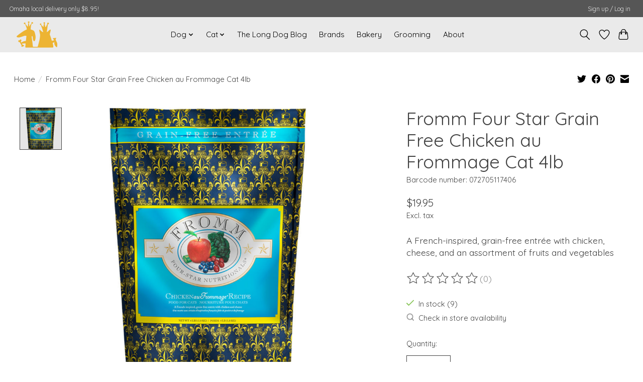

--- FILE ---
content_type: application/javascript; charset=UTF-8
request_url: https://www.longdogfatcat.com/cdn-cgi/challenge-platform/scripts/jsd/main.js
body_size: 8629
content:
window._cf_chl_opt={AKGCx8:'b'};~function(z6,Gt,GW,GY,Gx,Gf,Gq,Gm,z0,z2){z6=o,function(F,G,zY,z5,z,X){for(zY={F:335,G:482,z:422,X:354,E:299,N:481,P:402,a:478,c:227,y:247,d:440,B:284},z5=o,z=F();!![];)try{if(X=-parseInt(z5(zY.F))/1+-parseInt(z5(zY.G))/2+parseInt(z5(zY.z))/3*(parseInt(z5(zY.X))/4)+parseInt(z5(zY.E))/5*(parseInt(z5(zY.N))/6)+parseInt(z5(zY.P))/7*(-parseInt(z5(zY.a))/8)+-parseInt(z5(zY.c))/9*(parseInt(z5(zY.y))/10)+-parseInt(z5(zY.d))/11*(-parseInt(z5(zY.B))/12),X===G)break;else z.push(z.shift())}catch(E){z.push(z.shift())}}(J,595342),Gt=this||self,GW=Gt[z6(312)],GY={},GY[z6(261)]='o',GY[z6(270)]='s',GY[z6(233)]='u',GY[z6(435)]='z',GY[z6(483)]='n',GY[z6(388)]='I',GY[z6(237)]='b',Gx=GY,Gt[z6(279)]=function(F,G,z,X,X2,X1,X0,zJ,E,P,y,B,Q,S,i,Z,U){if(X2={F:483,G:317,z:401,X:231,E:251,N:401,P:231,a:325,c:466,y:430,d:466,B:430,b:448,n:260,Q:285,S:479,U:382,g:304,i:450,Z:342,e:419,I:290,A:339,l:348,O:387,H:256,R:425,W:456,Y:273,x:349,T:426},X1={F:368,G:479,z:349,X:326},X0={F:296,G:415,z:318,X:332},zJ=z6,E={'lNbzN':function(g,i){return g+i},'yosUo':function(g,i){return i!==g},'tRIRN':zJ(X2.F),'BvxJJ':function(g,i){return g<i},'UdHIA':function(g,i,Z,I){return g(i,Z,I)},'BUHXM':function(g,i){return g(i)},'zZEgB':zJ(X2.G),'BiWDp':function(g,i,Z){return g(i,Z)},'fWqeP':function(g,i){return g+i},'iUHNk':function(g,i,Z){return g(i,Z)}},null===G||void 0===G)return X;for(P=Gs(G),F[zJ(X2.z)][zJ(X2.X)]&&(P=P[zJ(X2.E)](F[zJ(X2.N)][zJ(X2.P)](G))),P=F[zJ(X2.a)][zJ(X2.c)]&&F[zJ(X2.y)]?F[zJ(X2.a)][zJ(X2.d)](new F[(zJ(X2.B))](P)):function(i,zF,Z){for(zF=zJ,i[zF(X1.F)](),Z=0;Z<i[zF(X1.G)];i[Z]===i[E[zF(X1.z)](Z,1)]?i[zF(X1.X)](Z+1,1):Z+=1);return i}(P),y='nAsAaAb'.split('A'),y=y[zJ(X2.b)][zJ(X2.n)](y),B=0;E[zJ(X2.Q)](B,P[zJ(X2.S)]);B++)if(zJ(X2.U)===zJ(X2.U)){if(Q=P[B],S=E[zJ(X2.g)](GV,F,G,Q),E[zJ(X2.i)](y,S)){if(zJ(X2.Z)===E[zJ(X2.e)])return i=G[zJ(X2.I)],!i?null:(Z=i.i,E[zJ(X2.A)](typeof Z,E[zJ(X2.l)])||Z<30)?null:Z;else U=S==='s'&&!F[zJ(X2.O)](G[Q]),zJ(X2.H)===z+Q?N(z+Q,S):U||E[zJ(X2.R)](N,E[zJ(X2.W)](z,Q),G[Q])}else E[zJ(X2.Y)](N,E[zJ(X2.x)](z,Q),S)}else return z[zJ(X2.T)](X);return X;function N(i,Z,zo){zo=zJ,Object[zo(X0.F)][zo(X0.G)][zo(X0.z)](X,Z)||(X[Z]=[]),X[Z][zo(X0.X)](i)}},Gf=z6(407)[z6(301)](';'),Gq=Gf[z6(448)][z6(260)](Gf),Gt[z6(405)]=function(G,z,X6,zr,X,E,N,P,y,B){for(X6={F:376,G:360,z:367,X:479,E:246,N:332,P:373},zr=z6,X={},X[zr(X6.F)]=function(n,Q){return n<Q},X[zr(X6.G)]=function(n,Q){return Q===n},E=X,N=Object[zr(X6.z)](z),P=0;E[zr(X6.F)](P,N[zr(X6.X)]);P++)if(y=N[P],E[zr(X6.G)]('f',y)&&(y='N'),G[y]){for(B=0;B<z[N[P]][zr(X6.X)];-1===G[y][zr(X6.E)](z[N[P]][B])&&(Gq(z[N[P]][B])||G[y][zr(X6.N)]('o.'+z[N[P]][B])),B++);}else G[y]=z[N[P]][zr(X6.P)](function(n){return'o.'+n})},Gm=null,z0=GM(),z2=function(EZ,Ei,EU,EQ,Ey,zU,G,z,X,E){return EZ={F:334,G:224,z:328,X:230,E:283,N:282,P:475},Ei={F:399,G:394,z:274,X:254,E:255,N:449,P:411,a:254,c:336,y:369,d:394,B:314,b:305,n:254,Q:278,S:262,U:418,g:332,i:274,Z:336,e:429,I:356,A:343,l:472,O:239,H:254,R:391,W:385,Y:385,x:254,T:236,V:403},EU={F:463,G:479},EQ={F:267,G:424,z:321,X:442,E:410,N:417,P:357,a:390,c:275,y:469,d:241,B:396,b:311,n:384,Q:358,S:310,U:297,g:265,i:271,Z:311,e:253,I:479,A:385,l:296,O:415,H:318,R:433,W:415,Y:281,x:426,T:375,V:363,s:230,f:474,C:392,m:463,k:332,h:306,D:379,L:298,j:455,K:238,v:381,M:383,J0:288,J1:286,J2:455,J3:380,J4:332,J5:254,J6:418,J7:362,J8:455,J9:332,JJ:306,Jo:415,JF:449,Jr:268,JG:232,Jz:380,JX:268,JE:263,JN:283,JP:305,Ja:397,Ju:431,Jc:449,Jy:332,Jd:303,JB:420,Jb:240,Jn:329,JQ:343,JS:332,JU:239},Ey={F:391,G:280,z:334},zU=z6,G={'ciCTp':function(N,P){return N===P},'awDHa':zU(EZ.F),'ZLjGr':zU(EZ.G),'lSUnY':zU(EZ.z),'iCIza':function(N,P){return N+P},'NFIko':function(N,P){return N>P},'QKxjg':function(N,P){return P!==N},'gULNC':zU(EZ.X),'XGSAR':function(N,P){return N<P},'QCCEZ':function(N,P){return N==P},'aeVJK':function(N,P){return N(P)},'ElHaw':function(N,P){return N>P},'dUIjL':function(N,P){return N|P},'FfikW':function(N,P){return P&N},'wAJiJ':function(N,P){return N-P},'MeKKZ':function(N,P){return P|N},'GXRbh':function(N,P){return N<<P},'TfASF':function(N,P){return P==N},'FPyDv':function(N,P){return P|N},'lXrui':function(N,P){return N==P},'dGqMW':function(N,P){return N<P},'RHurM':function(N,P){return P|N},'sDgVd':function(N,P){return P==N},'eHbtG':function(N,P){return N-P},'mCdEw':function(N,P){return N>P},'ZTufi':zU(EZ.E),'MYDLF':function(N,P){return N(P)},'hQICw':function(N,P){return N>P},'rNsut':function(N,P){return N&P},'AkYJC':function(N,P){return N<<P},'fEOht':function(N,P){return N==P},'MlcDP':function(N,P){return N<P},'RMdBz':function(N,P){return N(P)},'ZSQWK':function(N,P){return N>P},'egSKC':function(N,P){return N!=P},'Tqnym':function(N,P){return N(P)},'VWCGY':function(N,P){return N!=P},'wWpVi':function(N,P){return N&P},'USSGq':function(N,P){return N<P},'VERbV':function(N,P){return N(P)},'PpyUh':function(N,P){return P*N},'IqTnF':function(N,P){return P*N},'GtpqO':function(N,P){return P*N},'kfvLO':function(N,P){return N(P)}},z=String[zU(EZ.N)],X={'h':function(N,Ec,zg){return Ec={F:442,G:385},zg=zU,G[zg(Ey.F)](G[zg(Ey.G)],zg(Ey.z))?N==null?'':X.g(N,6,function(P,zi){return zi=zg,zi(Ec.F)[zi(Ec.G)](P)}):void 0},'g':function(N,P,y,zZ,B,s,C,D,L,j,Q,S,U,i,Z,I,A,O,H,R,W,En,Y,x,T){if(zZ=zU,B={'oHdrc':G[zZ(EQ.F)],'zBaVN':function(V,s,C,D,L){return V(s,C,D,L)},'zhPpa':zZ(EQ.G),'LuyBH':zZ(EQ.z),'ElrJU':zZ(EQ.X),'isUgH':function(V,s){return s===V},'iqYFm':function(V,s,C){return V(s,C)},'zCHnw':G[zZ(EQ.E)]},zZ(EQ.N)===zZ(EQ.P))try{return s=R[zZ(EQ.a)](B[zZ(EQ.c)]),s[zZ(EQ.y)]=zZ(EQ.d),s[zZ(EQ.B)]='-1',Z[zZ(EQ.b)][zZ(EQ.n)](s),C=s[zZ(EQ.Q)],D={},D=Q(C,C,'',D),D=B[zZ(EQ.S)](S,C,C[B[zZ(EQ.U)]]||C[B[zZ(EQ.g)]],'n.',D),D=B[zZ(EQ.S)](U,C,s[zZ(EQ.i)],'d.',D),P[zZ(EQ.Z)][zZ(EQ.e)](s),L={},L.r=D,L.e=null,L}catch(K){return j={},j.r={},j.e=K,j}else{if(N==null)return'';for(S={},U={},i='',Z=2,I=3,A=2,O=[],H=0,R=0,W=0;W<N[zZ(EQ.I)];W+=1)if(Y=N[zZ(EQ.A)](W),Object[zZ(EQ.l)][zZ(EQ.O)][zZ(EQ.H)](S,Y)||(S[Y]=I++,U[Y]=!0),x=G[zZ(EQ.R)](i,Y),Object[zZ(EQ.l)][zZ(EQ.O)][zZ(EQ.H)](S,x))i=x;else{if(Object[zZ(EQ.l)][zZ(EQ.W)][zZ(EQ.H)](U,i)){if(G[zZ(EQ.Y)](256,i[zZ(EQ.x)](0))){if(G[zZ(EQ.T)](G[zZ(EQ.V)],zZ(EQ.s)))return B[zZ(EQ.f)][zZ(EQ.A)](G);else{for(Q=0;G[zZ(EQ.C)](Q,A);H<<=1,G[zZ(EQ.m)](R,P-1)?(R=0,O[zZ(EQ.k)](G[zZ(EQ.h)](y,H)),H=0):R++,Q++);for(T=i[zZ(EQ.x)](0),Q=0;G[zZ(EQ.D)](8,Q);H=G[zZ(EQ.L)](H<<1.3,G[zZ(EQ.j)](T,1)),R==G[zZ(EQ.K)](P,1)?(R=0,O[zZ(EQ.k)](y(H)),H=0):R++,T>>=1,Q++);}}else{for(T=1,Q=0;Q<A;H=G[zZ(EQ.v)](G[zZ(EQ.M)](H,1),T),G[zZ(EQ.J0)](R,P-1)?(R=0,O[zZ(EQ.k)](y(H)),H=0):R++,T=0,Q++);for(T=i[zZ(EQ.x)](0),Q=0;16>Q;H=G[zZ(EQ.J1)](H<<1,G[zZ(EQ.J2)](T,1)),G[zZ(EQ.J3)](R,P-1)?(R=0,O[zZ(EQ.J4)](y(H)),H=0):R++,T>>=1,Q++);}Z--,Z==0&&(Z=Math[zZ(EQ.J5)](2,A),A++),delete U[i]}else for(T=S[i],Q=0;G[zZ(EQ.J6)](Q,A);H=G[zZ(EQ.J7)](H<<1,G[zZ(EQ.J8)](T,1)),P-1==R?(R=0,O[zZ(EQ.J9)](G[zZ(EQ.JJ)](y,H)),H=0):R++,T>>=1,Q++);i=(Z--,0==Z&&(Z=Math[zZ(EQ.J5)](2,A),A++),S[x]=I++,String(Y))}if(i!==''){if(Object[zZ(EQ.l)][zZ(EQ.Jo)][zZ(EQ.H)](U,i)){if(G[zZ(EQ.D)](256,i[zZ(EQ.x)](0))){for(Q=0;Q<A;H<<=1,G[zZ(EQ.JF)](R,G[zZ(EQ.Jr)](P,1))?(R=0,O[zZ(EQ.J9)](y(H)),H=0):R++,Q++);for(T=i[zZ(EQ.x)](0),Q=0;G[zZ(EQ.JG)](8,Q);H=G[zZ(EQ.M)](H,1)|T&1,G[zZ(EQ.Jz)](R,G[zZ(EQ.JX)](P,1))?(R=0,O[zZ(EQ.J4)](y(H)),H=0):R++,T>>=1,Q++);}else if(G[zZ(EQ.JE)]===zZ(EQ.JN)){for(T=1,Q=0;Q<A;H=H<<1|T,G[zZ(EQ.J0)](R,G[zZ(EQ.K)](P,1))?(R=0,O[zZ(EQ.k)](G[zZ(EQ.JP)](y,H)),H=0):R++,T=0,Q++);for(T=i[zZ(EQ.x)](0),Q=0;G[zZ(EQ.Ja)](16,Q);H=H<<1.93|G[zZ(EQ.Ju)](T,1),G[zZ(EQ.Jc)](R,P-1)?(R=0,O[zZ(EQ.Jy)](y(H)),H=0):R++,T>>=1,Q++);}else En={F:465,G:292},D=P(),H(D.r,function(L,zw){zw=zZ,B[zw(En.F)](typeof R,zw(En.G))&&S(L),Q()}),D.e&&B[zZ(EQ.Jd)](R,B[zZ(EQ.JB)],D.e);Z--,0==Z&&(Z=Math[zZ(EQ.J5)](2,A),A++),delete U[i]}else for(T=S[i],Q=0;Q<A;H=G[zZ(EQ.Jb)](H,1)|T&1.69,R==P-1?(R=0,O[zZ(EQ.k)](y(H)),H=0):R++,T>>=1,Q++);Z--,G[zZ(EQ.Jn)](0,Z)&&A++}for(T=2,Q=0;G[zZ(EQ.JQ)](Q,A);H=1&T|H<<1.2,R==P-1?(R=0,O[zZ(EQ.JS)](y(H)),H=0):R++,T>>=1,Q++);for(;;)if(H<<=1,G[zZ(EQ.J0)](R,P-1)){O[zZ(EQ.k)](y(H));break}else R++;return O[zZ(EQ.JU)]('')}},'j':function(N,ES,ze){return ES={F:426},ze=zU,null==N?'':G[ze(EU.F)]('',N)?null:X.i(N[ze(EU.G)],32768,function(P,zI){return zI=ze,N[zI(ES.F)](P)})},'i':function(N,P,y,zA,B,Q,S,U,i,Z,I,A,O,H,R,W,Y,T,x){if(zA=zU,B={'nqwio':function(V,s){return V(s)}},zA(Ei.F)===zA(Ei.F)){for(Q=[],S=4,U=4,i=3,Z=[],O=G[zA(Ei.G)](y,0),H=P,R=1,I=0;G[zA(Ei.z)](3,I);Q[I]=I,I+=1);for(W=0,Y=Math[zA(Ei.X)](2,2),A=1;G[zA(Ei.E)](A,Y);x=H&O,H>>=1,G[zA(Ei.N)](0,H)&&(H=P,O=G[zA(Ei.P)](y,R++)),W|=A*(0<x?1:0),A<<=1);switch(W){case 0:for(W=0,Y=Math[zA(Ei.a)](2,8),A=1;G[zA(Ei.c)](A,Y);x=G[zA(Ei.y)](O,H),H>>=1,0==H&&(H=P,O=G[zA(Ei.d)](y,R++)),W|=(G[zA(Ei.B)](0,x)?1:0)*A,A<<=1);T=G[zA(Ei.b)](z,W);break;case 1:for(W=0,Y=Math[zA(Ei.n)](2,16),A=1;A!=Y;x=O&H,H>>=1,H==0&&(H=P,O=G[zA(Ei.Q)](y,R++)),W|=G[zA(Ei.S)](G[zA(Ei.U)](0,x)?1:0,A),A<<=1);T=z(W);break;case 2:return''}for(I=Q[3]=T,Z[zA(Ei.g)](T);;){if(G[zA(Ei.i)](R,N))return'';for(W=0,Y=Math[zA(Ei.n)](2,i),A=1;G[zA(Ei.Z)](A,Y);x=O&H,H>>=1,0==H&&(H=P,O=y(R++)),W|=G[zA(Ei.e)](0<x?1:0,A),A<<=1);switch(T=W){case 0:for(W=0,Y=Math[zA(Ei.X)](2,8),A=1;A!=Y;x=O&H,H>>=1,0==H&&(H=P,O=y(R++)),W|=(0<x?1:0)*A,A<<=1);Q[U++]=z(W),T=U-1,S--;break;case 1:for(W=0,Y=Math[zA(Ei.X)](2,16),A=1;A!=Y;x=G[zA(Ei.y)](O,H),H>>=1,0==H&&(H=P,O=y(R++)),W|=G[zA(Ei.I)](G[zA(Ei.A)](0,x)?1:0,A),A<<=1);Q[U++]=G[zA(Ei.l)](z,W),T=U-1,S--;break;case 2:return Z[zA(Ei.O)]('')}if(0==S&&(S=Math[zA(Ei.H)](2,i),i++),Q[T])T=Q[T];else if(G[zA(Ei.R)](T,U))T=I+I[zA(Ei.W)](0);else return null;Z[zA(Ei.g)](T),Q[U++]=I+T[zA(Ei.Y)](0),S--,I=T,0==S&&(S=Math[zA(Ei.x)](2,i),i++)}}else B[zA(Ei.T)](G,zA(Ei.V))}},E={},E[zU(EZ.P)]=X.h,E}(),z3();function Gh(XN,zE,G,z,X,XE,E){if(XN={F:404,G:245,z:483,X:443,E:290,N:243,P:461,a:403,c:414,y:404,d:245,B:443},zE=z6,G={},G[zE(XN.F)]=function(N,P){return N!==P},G[zE(XN.G)]=zE(XN.z),G[zE(XN.X)]=function(N,P){return N<P},z=G,X=Gt[zE(XN.E)],!X){if(z[zE(XN.F)](zE(XN.N),zE(XN.P)))return null;else XE={F:403},X[zE(XN.a)]=5e3,E[zE(XN.c)]=function(zN){zN=zE,P(zN(XE.F))}}return E=X.i,z[zE(XN.y)](typeof E,z[zE(XN.d)])||z[zE(XN.B)](E,30)?null:E}function GM(XH,zQ){return XH={F:406},zQ=z6,crypto&&crypto[zQ(XH.F)]?crypto[zQ(XH.F)]():''}function GT(G,z,zT,z7,X,E){return zT={F:378,G:389,z:421,X:257,E:296,N:468,P:318,a:246},z7=z6,X={},X[z7(zT.F)]=function(N,P){return N<P},X[z7(zT.G)]=z7(zT.z),E=X,z instanceof G[z7(zT.X)]&&E[z7(zT.F)](0,G[z7(zT.X)][z7(zT.E)][z7(zT.N)][z7(zT.P)](z)[z7(zT.a)](E[z7(zT.G)]))}function GC(XJ,zG,z,X,E,N,P,a){z=(XJ={F:352,G:424,z:271,X:395,E:277,N:390,P:224,a:469,c:241,y:396,d:311,B:384,b:358,n:454,Q:432,S:321,U:457,g:253,i:371,Z:225,e:447},zG=z6,{'aCKLO':function(c,y){return c(y)},'YGiGV':zG(XJ.F),'ZgASn':function(c,d){return c===d},'KaHET':function(c,y,d,B,b){return c(y,d,B,b)},'FChwF':zG(XJ.G),'dFaEJ':zG(XJ.z)});try{if(z[zG(XJ.X)](zG(XJ.E),zG(XJ.E)))return X=GW[zG(XJ.N)](zG(XJ.P)),X[zG(XJ.a)]=zG(XJ.c),X[zG(XJ.y)]='-1',GW[zG(XJ.d)][zG(XJ.B)](X),E=X[zG(XJ.b)],N={},N=pRIb1(E,E,'',N),N=z[zG(XJ.n)](pRIb1,E,E[z[zG(XJ.Q)]]||E[zG(XJ.S)],'n.',N),N=z[zG(XJ.n)](pRIb1,E,X[z[zG(XJ.U)]],'d.',N),GW[zG(XJ.d)][zG(XJ.g)](X),P={},P.r=N,P.e=null,P;else z[zG(XJ.i)](z,z[zG(XJ.Z)]+X[zG(XJ.e)])}catch(y){return a={},a.r={},a.e=y,a}}function Gj(Xb,zc,F,G){return Xb={F:290,G:412,z:476},zc=z6,F={'KEBlf':function(z,X){return z(X)}},G=Gt[zc(Xb.F)],Math[zc(Xb.G)](+F[zc(Xb.z)](atob,G.t))}function o(F,r,G,z){return F=F-224,G=J(),z=G[F],z}function GK(XU,zy,G,z,X,E,N,y,d,B){return XU={F:434,G:338,z:302,X:398,E:451,N:412,P:377,a:398,c:377,y:434},zy=z6,G={},G[zy(XU.F)]=function(P,a){return P-a},G[zy(XU.G)]=function(P,a){return P>a},G[zy(XU.z)]=function(P,a){return P===a},G[zy(XU.X)]=zy(XU.E),z=G,X=3600,E=Gj(),N=Math[zy(XU.N)](Date[zy(XU.P)]()/1e3),z[zy(XU.G)](N-E,X)?z[zy(XU.z)](z[zy(XU.a)],zy(XU.E))?![]:(y=3600,d=X(),B=E[zy(XU.N)](N[zy(XU.c)]()/1e3),z[zy(XU.y)](B,d)>y?![]:!![]):!![]}function GV(G,z,X,zm,z8,E,N,P,y){N=(zm={F:452,G:416,z:234,X:352,E:250,N:333,P:292,a:294,c:261,y:264,d:444,B:452,b:447,n:447,Q:289,S:333,U:252,g:325,i:374,Z:325},z8=z6,E={},E[z8(zm.F)]=function(B,n){return B>=n},E[z8(zm.G)]=function(B,n){return B+n},E[z8(zm.z)]=z8(zm.X),E[z8(zm.E)]=function(B,n){return B===n},E[z8(zm.N)]=z8(zm.P),E[z8(zm.a)]=function(B,n){return n==B},E);try{P=z[X]}catch(B){return'i'}if(P==null)return N[z8(zm.E)](void 0,P)?'u':'x';if(z8(zm.c)==typeof P)try{if(N[z8(zm.E)](z8(zm.y),z8(zm.d)))N[z8(zm.B)](N[z8(zm.b)],200)&&P[z8(zm.n)]<300?y(z8(zm.Q)):B(N[z8(zm.G)](N[z8(zm.z)],G[z8(zm.n)]));else if(N[z8(zm.S)]==typeof P[z8(zm.U)])return P[z8(zm.U)](function(){}),'p'}catch(Q){}return G[z8(zm.g)][z8(zm.i)](P)?'a':P===G[z8(zm.Z)]?'D':!0===P?'T':!1===P?'F':(y=typeof P,N[z8(zm.a)](z8(zm.P),y)?GT(G,P)?'N':'f':Gx[y]||'?')}function z1(X,E,XY,zS,N,P,a,c,y,d,B,b,n){if(XY={F:226,G:439,z:259,X:353,E:244,N:290,P:355,a:437,c:370,y:351,d:473,B:322,b:470,n:287,Q:372,S:403,U:414,g:471,i:370,Z:471,e:350,I:370,A:350,l:428,O:428,H:300,R:327,W:459,Y:359,x:446,T:229,V:308,s:313,f:475},zS=z6,N={'bzUNr':function(Q,S){return Q(S)},'RHlxk':function(Q,S){return Q+S},'NnTtG':zS(XY.F),'CJjNY':zS(XY.G)},!N[zS(XY.z)](GL,0))return![];a=(P={},P[zS(XY.X)]=X,P[zS(XY.E)]=E,P);try{c=Gt[zS(XY.N)],y=N[zS(XY.P)](N[zS(XY.P)](N[zS(XY.a)],Gt[zS(XY.c)][zS(XY.y)])+zS(XY.d),c.r)+N[zS(XY.B)],d=new Gt[(zS(XY.b))](),d[zS(XY.n)](zS(XY.Q),y),d[zS(XY.S)]=2500,d[zS(XY.U)]=function(){},B={},B[zS(XY.g)]=Gt[zS(XY.i)][zS(XY.Z)],B[zS(XY.e)]=Gt[zS(XY.I)][zS(XY.A)],B[zS(XY.l)]=Gt[zS(XY.c)][zS(XY.O)],B[zS(XY.H)]=Gt[zS(XY.i)][zS(XY.R)],B[zS(XY.W)]=z0,b=B,n={},n[zS(XY.Y)]=a,n[zS(XY.x)]=b,n[zS(XY.T)]=zS(XY.V),d[zS(XY.s)](z2[zS(XY.f)](n))}catch(Q){}}function Gk(F,XG,Xr,zz,G,z){XG={F:292,G:266,z:328},Xr={F:291,G:340},zz=z6,G={'XEbbn':zz(XG.F),'LXklQ':function(X,E){return X(E)},'wvFXP':function(X){return X()}},z=G[zz(XG.G)](GC),Gv(z.r,function(X,zX){zX=zz,typeof F===G[zX(Xr.F)]&&G[zX(Xr.G)](F,X),GD()}),z.e&&z1(zz(XG.z),z.e)}function Gp(){return Gh()!==null}function J(Ex){return Ex='wcZYw,tllZV,keys,sort,wWpVi,_cf_chl_opt,aCKLO,POST,map,isArray,QKxjg,whliK,now,cTdBP,ElHaw,lXrui,MeKKZ,XeGXJ,GXRbh,appendChild,charAt,MmHtf,isNaN,bigint,mCidg,createElement,ciCTp,XGSAR,location,RMdBz,ZgASn,tabIndex,hQICw,ZUQae,mzMSN,gFRsl,Object,7mPTKJM,timeout,VqNRS,rxvNi8,randomUUID,_cf_chl_opt;JJgc4;PJAn2;kJOnV9;IWJi4;OHeaY1;DqMg0;FKmRv9;LpvFx1;cAdz2;PqBHf2;nFZCC5;ddwW5;pRIb1;rxvNi8;RrrrA2;erHi9,addEventListener,/jsd/oneshot/d251aa49a8a3/0.7646433926896612:1768594345:LWDrogVmPqc-139dDyxuWOLiao0insqXGsvgGscGPEc/,lSUnY,Tqnym,floor,dpaTl,ontimeout,hasOwnProperty,ORMpY,kxZIo,dGqMW,zZEgB,zCHnw,[native code],3zcFQcZ,random,clientInformation,BiWDp,charCodeAt,XdGDL,LRmiB4,IqTnF,Set,rNsut,FChwF,iCIza,hbgqB,symbol,error,NnTtG,api,/invisible/jsd,35134YMbAXv,UvDSH,w5XtBz3oeuS7scQkyn8WiR+CEg14p-xOfUdIP0bVlTAY2rHNFGhK9ajL$DvmJM6qZ,PuQDj,lZDuT,FJyLb,chctx,status,includes,sDgVd,BUHXM,mXrMJ,asDkU,YsbVf,KaHET,FfikW,fWqeP,dFaEJ,ULrYY,JBxy9,QkEhF,INZDl,PkArJ,QCCEZ,HiISh,isUgH,from,hNqAk,toString,style,XMLHttpRequest,CnwA5,kfvLO,/b/ov1/0.7646433926896612:1768594345:LWDrogVmPqc-139dDyxuWOLiao0insqXGsvgGscGPEc/,ElrJU,gRAIAZ,KEBlf,readyState,1398896nQevDr,length,onreadystatechange,54oMdwVO,2142244EbuZso,number,iframe,YGiGV,/cdn-cgi/challenge-platform/h/,225uwtAbo,onload,source,aARWR,getOwnPropertyNames,mCdEw,undefined,dMBGY,detail,nqwio,boolean,wAJiJ,join,AkYJC,display: none,GKenS,QDxra,TYlZ6,vpifz,indexOf,305230yCUmax,hrHAR,LOypZ,WdknR,concat,catch,removeChild,pow,egSKC,d.cookie,Function,onerror,bzUNr,bind,object,PpyUh,ZTufi,UoHvG,LuyBH,wvFXP,ZLjGr,eHbtG,dQgfw,string,contentDocument,postMessage,iUHNk,ZSQWK,oHdrc,jYAYi,rajLa,VERbV,pRIb1,awDHa,NFIko,fromCharCode,WZjTt,9420YtRZuA,BvxJJ,FPyDv,open,TfASF,success,__CF$cv$params,XEbbn,function,href,hpyhU,getPrototypeOf,prototype,zhPpa,dUIjL,376735FEvktT,pkLOA2,split,sGLOc,iqYFm,UdHIA,MYDLF,aeVJK,mGqog,jsd,DOMContentLoaded,zBaVN,body,document,send,USSGq,rbbiB,sid,CwFBM,call,log,PjvGu,navigator,CJjNY,dAkIX,loading,Array,splice,aUjz8,error on cf_chl_props,fEOht,event,qsAZy,push,mokfO,GVzTh,756378maGiMk,VWCGY,TPmxG,cabjZ,yosUo,LXklQ,mpFKE,NxjLw,MlcDP,xhr-error,stringify,parent,cloudflare-invisible,tRIRN,lNbzN,SSTpq3,AKGCx8,http-code:,AdeF3,701464oYhmeT,RHlxk,GtpqO,iQQfj,contentWindow,errorInfoObject,ZRASI,RcfOl,RHurM,gULNC,mDvfj'.split(','),J=function(){return Ex},J()}function Gs(F,zk,z9,G){for(zk={F:251,G:367,z:295},z9=z6,G=[];null!==F;G=G[z9(zk.F)](Object[z9(zk.G)](F)),F=Object[z9(zk.z)](F));return G}function GL(G,Xd,zu,z,X){return Xd={F:242,G:423},zu=z6,z={},z[zu(Xd.F)]=function(E,N){return E<N},X=z,X[zu(Xd.F)](Math[zu(Xd.G)](),G)}function z3(Et,ER,EO,El,EA,zl,F,G,z,X,E){if(Et={F:324,G:290,z:427,X:477,E:441,N:408,P:408,a:309,c:480},ER={F:477,G:441,z:269,X:248,E:365,N:480},EO={F:323},El={F:249,G:249,z:467,X:406},EA={F:460},zl=z6,F={'QkEhF':function(N,P,a){return N(P,a)},'wcZYw':function(N,P){return N(P)},'UvDSH':zl(Et.F),'XdGDL':function(N,P){return N!==P}},G=Gt[zl(Et.G)],!G)return;if(!GK())return;(z=![],X=function(zO,N){if(zO=zl,N={'LOypZ':zO(EO.F),'hNqAk':function(P,a,c,zH){return zH=zO,F[zH(EA.F)](P,a,c)}},!z){if(z=!![],!GK())return;Gk(function(P,zR){if(zR=zO,N[zR(El.F)]===N[zR(El.G)])N[zR(El.z)](z4,G,P);else return X&&E[zR(El.X)]?N[zR(El.X)]():''})}},F[zl(Et.z)](GW[zl(Et.X)],F[zl(Et.E)]))?X():Gt[zl(Et.N)]?GW[zl(Et.P)](zl(Et.a),X):(E=GW[zl(Et.c)]||function(){},GW[zl(Et.c)]=function(zt){zt=zl,E(),GW[zt(ER.F)]!==F[zt(ER.G)]&&(zt(ER.z)===zt(ER.X)?F[zt(ER.E)](z,X):(GW[zt(ER.N)]=E,X()))})}function z4(X,E,EY,zW,N,P,a,c){if(EY={F:386,G:315,z:289,X:341,E:347,N:438,P:462,a:386,c:229,y:316,d:330,B:346,b:272,n:341,Q:316,S:330,U:436,g:235,i:346},zW=z6,N={},N[zW(EY.F)]=function(d,B){return d===B},N[zW(EY.G)]=zW(EY.z),N[zW(EY.X)]=zW(EY.E),P=N,!X[zW(EY.N)])return zW(EY.P)===zW(EY.P)?void 0:null;P[zW(EY.a)](E,zW(EY.z))?(a={},a[zW(EY.c)]=zW(EY.E),a[zW(EY.y)]=X.r,a[zW(EY.d)]=P[zW(EY.G)],Gt[zW(EY.B)][zW(EY.b)](a,'*')):(c={},c[zW(EY.c)]=P[zW(EY.n)],c[zW(EY.Q)]=X.r,c[zW(EY.S)]=zW(EY.U),c[zW(EY.g)]=E,Gt[zW(EY.i)][zW(EY.b)](c,'*'))}function GD(Xc,Xu,zP,F,G){if(Xc={F:464},Xu={F:276,G:276},zP=z6,F={'HiISh':function(z){return z()}},G=F[zP(Xc.F)](Gh),null===G)return;Gm=(Gm&&clearTimeout(Gm),setTimeout(function(za){if(za=zP,za(Xu.F)!==za(Xu.G))return;else Gk()},G*1e3))}function Gv(F,G,XO,Xl,XA,XI,zd,z,X,E,N){XO={F:256,G:289,z:409,X:290,E:319,N:370,P:470,a:287,c:372,y:226,d:351,B:320,b:438,n:403,Q:414,S:228,U:258,g:458,i:393,Z:293,e:393,I:313,A:475,l:345},Xl={F:413,G:347,z:366,X:400,E:307,N:331,P:344,a:229,c:316,y:330,d:366,B:346,b:272},XA={F:337,G:361,z:447,X:400,E:331,N:352,P:445,a:387,c:453,y:364},XI={F:403},zd=z6,z={'FJyLb':function(P,a){return a===P},'YsbVf':zd(XO.F),'mDvfj':function(P,a){return P+a},'TPmxG':function(P,a){return P===a},'gFRsl':zd(XO.G),'qsAZy':function(P,a){return P(a)},'PjvGu':zd(XO.z),'ULrYY':function(P){return P()}},X=Gt[zd(XO.X)],console[zd(XO.E)](Gt[zd(XO.N)]),E=new Gt[(zd(XO.P))](),E[zd(XO.a)](zd(XO.c),zd(XO.y)+Gt[zd(XO.N)][zd(XO.d)]+z[zd(XO.B)]+X.r),X[zd(XO.b)]&&(E[zd(XO.n)]=5e3,E[zd(XO.Q)]=function(zB){zB=zd,G(zB(XI.F))}),E[zd(XO.S)]=function(zb,a,c,y){(zb=zd,z[zb(XA.F)](zb(XA.G),zb(XA.G)))?E[zb(XA.z)]>=200&&E[zb(XA.z)]<300?G(z[zb(XA.X)]):z[zb(XA.E)](G,zb(XA.N)+E[zb(XA.z)]):(a=U[g],c=i(Z,e,a),I(c))?(y=z[zb(XA.P)]('s',c)&&!s[zb(XA.a)](f[a]),z[zb(XA.c)]===C+a?c(a+a,c):y||h(D+a,L[a])):T(z[zb(XA.y)](V,a),c)},E[zd(XO.U)]=function(zn,P,a,y){(zn=zd,P={},P[zn(Xl.F)]=zn(Xl.G),P[zn(Xl.z)]=z[zn(Xl.X)],a=P,zn(Xl.E)===zn(Xl.E))?z[zn(Xl.N)](G,zn(Xl.P)):(y={},y[zn(Xl.a)]=a[zn(Xl.F)],y[zn(Xl.c)]=X.r,y[zn(Xl.y)]=a[zn(Xl.d)],z[zn(Xl.B)][zn(Xl.b)](y,'*'))},N={'t':z[zd(XO.g)](Gj),'lhr':GW[zd(XO.i)]&&GW[zd(XO.i)][zd(XO.Z)]?GW[zd(XO.e)][zd(XO.Z)]:'','api':X[zd(XO.b)]?!![]:![],'c':Gp(),'payload':F},E[zd(XO.I)](z2[zd(XO.A)](JSON[zd(XO.l)](N)))}}()

--- FILE ---
content_type: text/javascript;charset=utf-8
request_url: https://www.longdogfatcat.com/services/stats/pageview.js?product=45686658&hash=8895
body_size: -415
content:
// SEOshop 16-01-2026 20:51:51